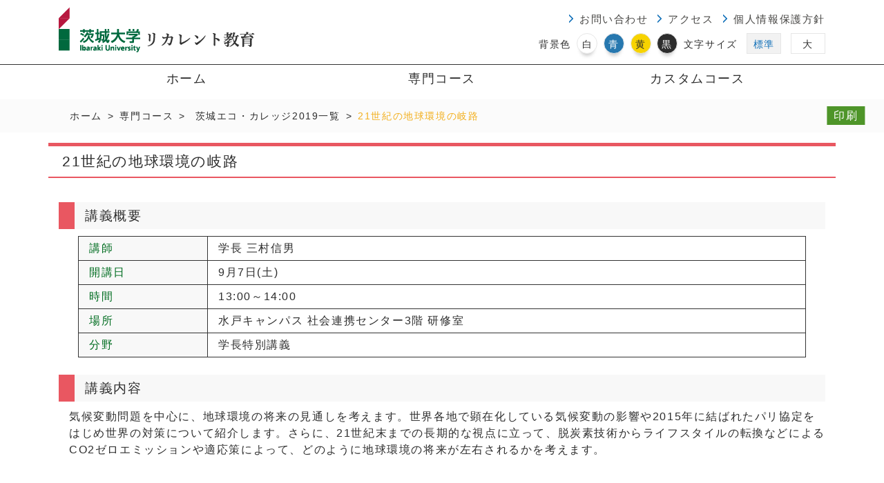

--- FILE ---
content_type: text/html; charset=UTF-8
request_url: https://koukai.scc.ibaraki.ac.jp/college/eco2019_15-2
body_size: 22807
content:
<!doctype html>
<html>
<head>
<!-- Google tag (gtag.js) -->
<script async src="https://www.googletagmanager.com/gtag/js?id=G-SDXSSD3KZQ"></script>
<script>
  window.dataLayer = window.dataLayer || [];
  function gtag(){dataLayer.push(arguments);}
  gtag('js', new Date());

  gtag('config', 'G-SDXSSD3KZQ');
</script>
<meta charset="utf-8">
<meta http-equiv="X-UA-Compatible" content="IE=edge">
<meta name="viewport" content="width=device-width, initial-scale=1">
<link rel="shortcut icon" href="https://koukai.scc.ibaraki.ac.jp/wp-content/themes/koukaikouza/images/favicon.ico" >
<title>21世紀の地球環境の岐路｜茨城大学公開講座</title>
<meta name="description" content="">
<meta name="keyword" content="茨城大学公開講座,21世紀の地球環境の岐路,茨城大学,社会人,人材育成,リカレント教育,茨城県,水戸市,生涯学習,社会連携センター,水戸キャンパス,">
<meta property="og:site_name" content="茨城大学公開講座">
<meta property="og:title" content="21世紀の地球環境の岐路｜茨城大学公開講座">
<meta property="og:description" content="">
 
<link href="https://koukai.scc.ibaraki.ac.jp/wp-content/themes/koukaikouza/css/jquery.fatNav.min.css" rel="stylesheet">
<link title="style" href="https://koukai.scc.ibaraki.ac.jp/wp-content/themes/koukaikouza/style.css?000749" rel="stylesheet">
<link title="style01" href="https://koukai.scc.ibaraki.ac.jp/wp-content/themes/koukaikouza/css/style01.css" rel="alternate stylesheet" type="text/css">
<link title="style02" href="https://koukai.scc.ibaraki.ac.jp/wp-content/themes/koukaikouza/css/style02.css" rel="alternate stylesheet" type="text/css">
<link title="style03" href="https://koukai.scc.ibaraki.ac.jp/wp-content/themes/koukaikouza/css/style03.css" rel="alternate stylesheet" type="text/css">
<!--[if lt IE 9]>
  <script src="https://oss.maxcdn.com/html5shiv/3.7.2/html5shiv.min.js"></script>
  <script src="https://oss.maxcdn.com/respond/1.4.2/respond.min.js"></script>
<![endif]-->
<meta name='robots' content='max-image-preview:large' />
	<style>img:is([sizes="auto" i], [sizes^="auto," i]) { contain-intrinsic-size: 3000px 1500px }</style>
	<link rel='stylesheet' id='wp-block-library-css' href='https://koukai.scc.ibaraki.ac.jp/wp-includes/css/dist/block-library/style.min.css?ver=6.8.2' type='text/css' media='all' />
<style id='classic-theme-styles-inline-css' type='text/css'>
/*! This file is auto-generated */
.wp-block-button__link{color:#fff;background-color:#32373c;border-radius:9999px;box-shadow:none;text-decoration:none;padding:calc(.667em + 2px) calc(1.333em + 2px);font-size:1.125em}.wp-block-file__button{background:#32373c;color:#fff;text-decoration:none}
</style>
<style id='global-styles-inline-css' type='text/css'>
:root{--wp--preset--aspect-ratio--square: 1;--wp--preset--aspect-ratio--4-3: 4/3;--wp--preset--aspect-ratio--3-4: 3/4;--wp--preset--aspect-ratio--3-2: 3/2;--wp--preset--aspect-ratio--2-3: 2/3;--wp--preset--aspect-ratio--16-9: 16/9;--wp--preset--aspect-ratio--9-16: 9/16;--wp--preset--color--black: #000000;--wp--preset--color--cyan-bluish-gray: #abb8c3;--wp--preset--color--white: #ffffff;--wp--preset--color--pale-pink: #f78da7;--wp--preset--color--vivid-red: #cf2e2e;--wp--preset--color--luminous-vivid-orange: #ff6900;--wp--preset--color--luminous-vivid-amber: #fcb900;--wp--preset--color--light-green-cyan: #7bdcb5;--wp--preset--color--vivid-green-cyan: #00d084;--wp--preset--color--pale-cyan-blue: #8ed1fc;--wp--preset--color--vivid-cyan-blue: #0693e3;--wp--preset--color--vivid-purple: #9b51e0;--wp--preset--gradient--vivid-cyan-blue-to-vivid-purple: linear-gradient(135deg,rgba(6,147,227,1) 0%,rgb(155,81,224) 100%);--wp--preset--gradient--light-green-cyan-to-vivid-green-cyan: linear-gradient(135deg,rgb(122,220,180) 0%,rgb(0,208,130) 100%);--wp--preset--gradient--luminous-vivid-amber-to-luminous-vivid-orange: linear-gradient(135deg,rgba(252,185,0,1) 0%,rgba(255,105,0,1) 100%);--wp--preset--gradient--luminous-vivid-orange-to-vivid-red: linear-gradient(135deg,rgba(255,105,0,1) 0%,rgb(207,46,46) 100%);--wp--preset--gradient--very-light-gray-to-cyan-bluish-gray: linear-gradient(135deg,rgb(238,238,238) 0%,rgb(169,184,195) 100%);--wp--preset--gradient--cool-to-warm-spectrum: linear-gradient(135deg,rgb(74,234,220) 0%,rgb(151,120,209) 20%,rgb(207,42,186) 40%,rgb(238,44,130) 60%,rgb(251,105,98) 80%,rgb(254,248,76) 100%);--wp--preset--gradient--blush-light-purple: linear-gradient(135deg,rgb(255,206,236) 0%,rgb(152,150,240) 100%);--wp--preset--gradient--blush-bordeaux: linear-gradient(135deg,rgb(254,205,165) 0%,rgb(254,45,45) 50%,rgb(107,0,62) 100%);--wp--preset--gradient--luminous-dusk: linear-gradient(135deg,rgb(255,203,112) 0%,rgb(199,81,192) 50%,rgb(65,88,208) 100%);--wp--preset--gradient--pale-ocean: linear-gradient(135deg,rgb(255,245,203) 0%,rgb(182,227,212) 50%,rgb(51,167,181) 100%);--wp--preset--gradient--electric-grass: linear-gradient(135deg,rgb(202,248,128) 0%,rgb(113,206,126) 100%);--wp--preset--gradient--midnight: linear-gradient(135deg,rgb(2,3,129) 0%,rgb(40,116,252) 100%);--wp--preset--font-size--small: 13px;--wp--preset--font-size--medium: 20px;--wp--preset--font-size--large: 36px;--wp--preset--font-size--x-large: 42px;--wp--preset--spacing--20: 0.44rem;--wp--preset--spacing--30: 0.67rem;--wp--preset--spacing--40: 1rem;--wp--preset--spacing--50: 1.5rem;--wp--preset--spacing--60: 2.25rem;--wp--preset--spacing--70: 3.38rem;--wp--preset--spacing--80: 5.06rem;--wp--preset--shadow--natural: 6px 6px 9px rgba(0, 0, 0, 0.2);--wp--preset--shadow--deep: 12px 12px 50px rgba(0, 0, 0, 0.4);--wp--preset--shadow--sharp: 6px 6px 0px rgba(0, 0, 0, 0.2);--wp--preset--shadow--outlined: 6px 6px 0px -3px rgba(255, 255, 255, 1), 6px 6px rgba(0, 0, 0, 1);--wp--preset--shadow--crisp: 6px 6px 0px rgba(0, 0, 0, 1);}:where(.is-layout-flex){gap: 0.5em;}:where(.is-layout-grid){gap: 0.5em;}body .is-layout-flex{display: flex;}.is-layout-flex{flex-wrap: wrap;align-items: center;}.is-layout-flex > :is(*, div){margin: 0;}body .is-layout-grid{display: grid;}.is-layout-grid > :is(*, div){margin: 0;}:where(.wp-block-columns.is-layout-flex){gap: 2em;}:where(.wp-block-columns.is-layout-grid){gap: 2em;}:where(.wp-block-post-template.is-layout-flex){gap: 1.25em;}:where(.wp-block-post-template.is-layout-grid){gap: 1.25em;}.has-black-color{color: var(--wp--preset--color--black) !important;}.has-cyan-bluish-gray-color{color: var(--wp--preset--color--cyan-bluish-gray) !important;}.has-white-color{color: var(--wp--preset--color--white) !important;}.has-pale-pink-color{color: var(--wp--preset--color--pale-pink) !important;}.has-vivid-red-color{color: var(--wp--preset--color--vivid-red) !important;}.has-luminous-vivid-orange-color{color: var(--wp--preset--color--luminous-vivid-orange) !important;}.has-luminous-vivid-amber-color{color: var(--wp--preset--color--luminous-vivid-amber) !important;}.has-light-green-cyan-color{color: var(--wp--preset--color--light-green-cyan) !important;}.has-vivid-green-cyan-color{color: var(--wp--preset--color--vivid-green-cyan) !important;}.has-pale-cyan-blue-color{color: var(--wp--preset--color--pale-cyan-blue) !important;}.has-vivid-cyan-blue-color{color: var(--wp--preset--color--vivid-cyan-blue) !important;}.has-vivid-purple-color{color: var(--wp--preset--color--vivid-purple) !important;}.has-black-background-color{background-color: var(--wp--preset--color--black) !important;}.has-cyan-bluish-gray-background-color{background-color: var(--wp--preset--color--cyan-bluish-gray) !important;}.has-white-background-color{background-color: var(--wp--preset--color--white) !important;}.has-pale-pink-background-color{background-color: var(--wp--preset--color--pale-pink) !important;}.has-vivid-red-background-color{background-color: var(--wp--preset--color--vivid-red) !important;}.has-luminous-vivid-orange-background-color{background-color: var(--wp--preset--color--luminous-vivid-orange) !important;}.has-luminous-vivid-amber-background-color{background-color: var(--wp--preset--color--luminous-vivid-amber) !important;}.has-light-green-cyan-background-color{background-color: var(--wp--preset--color--light-green-cyan) !important;}.has-vivid-green-cyan-background-color{background-color: var(--wp--preset--color--vivid-green-cyan) !important;}.has-pale-cyan-blue-background-color{background-color: var(--wp--preset--color--pale-cyan-blue) !important;}.has-vivid-cyan-blue-background-color{background-color: var(--wp--preset--color--vivid-cyan-blue) !important;}.has-vivid-purple-background-color{background-color: var(--wp--preset--color--vivid-purple) !important;}.has-black-border-color{border-color: var(--wp--preset--color--black) !important;}.has-cyan-bluish-gray-border-color{border-color: var(--wp--preset--color--cyan-bluish-gray) !important;}.has-white-border-color{border-color: var(--wp--preset--color--white) !important;}.has-pale-pink-border-color{border-color: var(--wp--preset--color--pale-pink) !important;}.has-vivid-red-border-color{border-color: var(--wp--preset--color--vivid-red) !important;}.has-luminous-vivid-orange-border-color{border-color: var(--wp--preset--color--luminous-vivid-orange) !important;}.has-luminous-vivid-amber-border-color{border-color: var(--wp--preset--color--luminous-vivid-amber) !important;}.has-light-green-cyan-border-color{border-color: var(--wp--preset--color--light-green-cyan) !important;}.has-vivid-green-cyan-border-color{border-color: var(--wp--preset--color--vivid-green-cyan) !important;}.has-pale-cyan-blue-border-color{border-color: var(--wp--preset--color--pale-cyan-blue) !important;}.has-vivid-cyan-blue-border-color{border-color: var(--wp--preset--color--vivid-cyan-blue) !important;}.has-vivid-purple-border-color{border-color: var(--wp--preset--color--vivid-purple) !important;}.has-vivid-cyan-blue-to-vivid-purple-gradient-background{background: var(--wp--preset--gradient--vivid-cyan-blue-to-vivid-purple) !important;}.has-light-green-cyan-to-vivid-green-cyan-gradient-background{background: var(--wp--preset--gradient--light-green-cyan-to-vivid-green-cyan) !important;}.has-luminous-vivid-amber-to-luminous-vivid-orange-gradient-background{background: var(--wp--preset--gradient--luminous-vivid-amber-to-luminous-vivid-orange) !important;}.has-luminous-vivid-orange-to-vivid-red-gradient-background{background: var(--wp--preset--gradient--luminous-vivid-orange-to-vivid-red) !important;}.has-very-light-gray-to-cyan-bluish-gray-gradient-background{background: var(--wp--preset--gradient--very-light-gray-to-cyan-bluish-gray) !important;}.has-cool-to-warm-spectrum-gradient-background{background: var(--wp--preset--gradient--cool-to-warm-spectrum) !important;}.has-blush-light-purple-gradient-background{background: var(--wp--preset--gradient--blush-light-purple) !important;}.has-blush-bordeaux-gradient-background{background: var(--wp--preset--gradient--blush-bordeaux) !important;}.has-luminous-dusk-gradient-background{background: var(--wp--preset--gradient--luminous-dusk) !important;}.has-pale-ocean-gradient-background{background: var(--wp--preset--gradient--pale-ocean) !important;}.has-electric-grass-gradient-background{background: var(--wp--preset--gradient--electric-grass) !important;}.has-midnight-gradient-background{background: var(--wp--preset--gradient--midnight) !important;}.has-small-font-size{font-size: var(--wp--preset--font-size--small) !important;}.has-medium-font-size{font-size: var(--wp--preset--font-size--medium) !important;}.has-large-font-size{font-size: var(--wp--preset--font-size--large) !important;}.has-x-large-font-size{font-size: var(--wp--preset--font-size--x-large) !important;}
:where(.wp-block-post-template.is-layout-flex){gap: 1.25em;}:where(.wp-block-post-template.is-layout-grid){gap: 1.25em;}
:where(.wp-block-columns.is-layout-flex){gap: 2em;}:where(.wp-block-columns.is-layout-grid){gap: 2em;}
:root :where(.wp-block-pullquote){font-size: 1.5em;line-height: 1.6;}
</style>
<link rel="https://api.w.org/" href="https://koukai.scc.ibaraki.ac.jp/wp-json/" /><link rel="alternate" title="oEmbed (JSON)" type="application/json+oembed" href="https://koukai.scc.ibaraki.ac.jp/wp-json/oembed/1.0/embed?url=https%3A%2F%2Fkoukai.scc.ibaraki.ac.jp%2Fcollege%2Feco2019_15-2" />
<link rel="alternate" title="oEmbed (XML)" type="text/xml+oembed" href="https://koukai.scc.ibaraki.ac.jp/wp-json/oembed/1.0/embed?url=https%3A%2F%2Fkoukai.scc.ibaraki.ac.jp%2Fcollege%2Feco2019_15-2&#038;format=xml" />
</head>
<body class="wp-singular college-template-default single single-college postid-700 wp-theme-koukaikouza">
	
<header id="header" class="clearfix">
	<div class="cb-header">
	<div class="header-wrap container d-none d-lg-block">
		<div class="row align-items-center">
			<div class="col-md-6">
				<a href="https://www.ibaraki.ac.jp/" target="_blank" rel="noopener noreferrer" class="logo" style="display:inline-block;">
					<img src="https://koukai.scc.ibaraki.ac.jp/wp-content/themes/koukaikouza/images/logo_ibadai.png" alt="ロゴ" class="img-fluid d-block">
				</a>
				<a href="https://koukai.scc.ibaraki.ac.jp" class="logo" style="display:inline-block;">
					<img src="https://koukai.scc.ibaraki.ac.jp/wp-content/themes/koukaikouza/images/logo_kouza.png" alt="ロゴ" class="img-fluid d-block">
				</a>
			</div>
			<div class="col-md-6">
				<div class="head-top text-right">
					<ul class="list-inline headlinks">
						<li class="list-inline-item"><a href="https://koukai.scc.ibaraki.ac.jp/contact">お問い合わせ</a></li>
						<li class="list-inline-item"><a href="http://www.ibaraki.ac.jp/generalinfo/campus/index.html" target="_blank">アクセス</a></li>
						<li class="list-inline-item"><a href="https://www.ibaraki.ac.jp/disclosure/personal/" target="_blank">個人情報保護方針</a></li>
					</ul>
				</div>
				<div class="head-bottom text-right">
					<ul class="list-inline changeset">
						<li class="list-inline-item"><span class="text">背景色</span></li>
						<li class="list-inline-item changecolor"><span class="white"><a onclick="setActiveStyleSheet('style');">白</a></span></li>
						<li class="list-inline-item changecolor"><span class="blue"><a onclick="setActiveStyleSheet('style01');">青</a></span></li>
						<li class="list-inline-item changecolor"><span class="yellow"><a onclick="setActiveStyleSheet('style02');">黄</a></span></li>
						<li class="list-inline-item changecolor"><span class="black"><a onclick="setActiveStyleSheet('style03');">黒</a></span></li>
					</ul>
					<ul class="textsize">
						<li class="list-inline-item"><span class="text">文字サイズ</span></li>
						<li class="list-inline-item changesize active"><span class="def"><a>標準</a></span></li>
						<li class="list-inline-item changesize"><span class="big"><a>大</a></span></li>
					</ul>
				</div>
			</div>
		</div><!--.row-->
	</div><!--.container-->
	
	<div id="navigation-wrap" class="d-none d-lg-block">
		<div class="container">
			<ul class="nav nav-pills nav-justified"><li class="nav-item"><a href="https://koukai.scc.ibaraki.ac.jp/">ホーム</a></li>
<li class="nav-item"><a href="https://koukai.scc.ibaraki.ac.jp/professional_courses">専門コース</a></li>
<li class="nav-item"><a href="https://koukai.scc.ibaraki.ac.jp/custom_courses">カスタムコース</a></li>
</ul>		</div><!--.container-->
	</div><!--#navigation-wrap-->
	</div><!--.cb-header-->
	
	<!--スマホ用ヘッダー-->
	<div id="sp-header-wrap" class="d-block d-lg-none">
		<div class="sp-head-link clearfix">
			<a href="https://www.ibaraki.ac.jp/" target="_blank" rel="noopener noreferrer" class="logo" style="display:inline-block;">
					<img src="https://koukai.scc.ibaraki.ac.jp/wp-content/themes/koukaikouza/images/logo_ibadai_sp2.png" alt="ロゴ" class="img-fluid mx-auto d-block">
			</a>
			<a href="https://koukai.scc.ibaraki.ac.jp" class="logo" style="display:inline-block;">
				<img src="https://koukai.scc.ibaraki.ac.jp/wp-content/themes/koukaikouza/images/logo_kouza_sp2.png" alt="ロゴ" class="img-fluid mx-auto d-block">
			</a>
		</div><!--.container-->
	</div><!--#sp-header-wrap-->
	<div class="fat-nav">
		<div class="fat-nav__wrapper">
			<a href="https://www.ibaraki.ac.jp/" target="_blank" rel="noopener noreferrer" class="logo" style="display:inline-block;">
					<img src="https://koukai.scc.ibaraki.ac.jp/wp-content/themes/koukaikouza/images/logo_ibadai_sp2.png" alt="ロゴ" class="img-fluid mx-auto d-block">
			</a>
			<a href="https://koukai.scc.ibaraki.ac.jp" class="logo" style="display:inline-block;">
				<img src="https://koukai.scc.ibaraki.ac.jp/wp-content/themes/koukaikouza/images/logo_kouza_sp2.png" alt="ロゴ" class="img-fluid mx-auto d-block">
			</a>
			<ul class="sp-nav"><li class="nav-item"><a href="https://koukai.scc.ibaraki.ac.jp/">ホーム</a></li>
<li class="nav-item"><a href="https://koukai.scc.ibaraki.ac.jp/professional_courses">専門コース</a></li>
<li class="nav-item"><a href="https://koukai.scc.ibaraki.ac.jp/custom_courses">カスタムコース</a></li>
</ul>			<ul class="sp-nav">
				<li><a href="https://koukai.scc.ibaraki.ac.jp/contact">お問い合わせ</a></li>
				<li><a href="http://www.ibaraki.ac.jp/generalinfo/campus/index.html" target="_blank">アクセス</a></li>
				<li><a href="https://www.ibaraki.ac.jp/disclosure/personal/" target="_blank">個人情報保護方針</a></li>
			</ul>
			<ul class="list-inline sp-changeset">
				<li class="list-inline-item"><span class="text">背景色</span></li>
				<li class="list-inline-item changecolor"><span class="white"><a onclick="setActiveStyleSheet('style');">白</a></span></li>
				<li class="list-inline-item changecolor"><span class="blue"><a onclick="setActiveStyleSheet('style01');">青</a></span></li>
				<li class="list-inline-item changecolor"><span class="yellow"><a onclick="setActiveStyleSheet('style02');">黄</a></span></li>
				<li class="list-inline-item changecolor"><span class="black"><a onclick="setActiveStyleSheet('style03');">黒</a></span></li>
			</ul>
		</div><!--.fat-nav__wrapper-->
	</div><!--.fat-nav-->
</header>
<!--パンくず-->
<div class="brad-set">
	<nav aria-label="パンくずリスト" class="clearfix container">
		<ol class="breadcrumb mb-1">
			<li class="breadcrumb-item"><a href="https://koukai.scc.ibaraki.ac.jp">ホーム</a></li>
			<li class="breadcrumb-item"><a href="https://koukai.scc.ibaraki.ac.jp/professional_courses">専門コース</a></li>
			<li class="breadcrumb-item">
				
												<a href="https://koukai.scc.ibaraki.ac.jp/college_cat/eco2019">茨城エコ・カレッジ2019一覧</a>							</li>
			<li class="breadcrumb-item active" aria-current="page">21世紀の地球環境の岐路</li>
		</ol>
	</nav>
	<div class="print">
		<a href="javascript:void(0)" onclick="window.print();return false;">印刷</a>
	</div>
</div>
<!--パンくず-->

<div id="page-wrapper" class="container">
	<section id="subcontants-wrap">
		<h2>21世紀の地球環境の岐路</h2>
		
		<div class="wp-content container">
			
			<h3>講義概要</h3>
			<table class="table kouza">
				<tbody>
																									<tr>
						<th>講師</th>
						<td>
							学長  三村信男													</td>
					</tr>
										
															<tr>
						<th>開講日</th>
						<td>9月7日(土)</td>
					</tr>
									
															
															<tr>
						<th>時間</th>
																		<td>13:00～14:00</td>
					</tr>
										
															<tr>
						<th>場所</th>
												<td>水戸キャンパス 社会連携センター3階 研修室</td>
					</tr>
										
					
															
															
															<tr>
						<th>分野</th>
						<td>学長特別講義</td>
					</tr>
										
				</tbody>
			</table>
			
										<h3>講義内容</h3>
				<p>気候変動問題を中心に、地球環境の将来の見通しを考えます。世界各地で顕在化している気候変動の影響や2015年に結ばれたパリ協定をはじめ世界の対策について紹介します。さらに、21世紀末までの長期的な視点に立って、脱炭素技術からライフスタイルの転換などによるCO2ゼロエミッションや適応策によって、どのように地球環境の将来が左右されるかを考えます。</p>
									
		</div><!--.wp-content-->

	</section><!--#page-wrap-->
</div><!--#contents-wrapper-->

<p id="page-top">
	<a href="#wrap">
		<img src="https://koukai.scc.ibaraki.ac.jp/wp-content/themes/koukaikouza/images/pagetop.png" alt="ページトップ" class="img-fluid mx-auto d-block">
	</a>
</p>
<footer id="footer">
	<div id="info-wrap">
		<!--<p class="site-name">お問い合わせ先</p>-->
		<p class="site-name">茨城大学社会連携センター</p>
		<p class="info-text">TEL：029-228-8413</p>
		<p class="info-text">※受付時間：平日9:00～17:00（12:00～13:00は除く）<br/>土・日・祝日は休業</p>
		<p class="info-text"><a href="https://koukai.scc.ibaraki.ac.jp/contact">お問い合わせ</a></p>
	</div><!--#banner-wrap-->
	<div id="copyright-wrap">
		<div class="container">
			<p class="text-center">Copyright(c)&nbsp;2019&nbsp;Ibaraki&nbsp;University&nbsp;All&nbsp;rights&nbsp;reserved.</p>
		</div>
	</div><!--#copyright-wrap-->
</footer>

<script src="https://code.jquery.com/jquery-2.2.4.js"></script>
<script src="https://koukai.scc.ibaraki.ac.jp/wp-content/themes/koukaikouza/js/jquery.cookie.js"></script>
<script src="https://koukai.scc.ibaraki.ac.jp/wp-content/themes/koukaikouza/js/bootstrap.min.js"></script>
<script src="https://koukai.scc.ibaraki.ac.jp/wp-content/themes/koukaikouza/js/jquery.fatNav.min.js"></script>
<script src="https://koukai.scc.ibaraki.ac.jp/wp-content/themes/koukaikouza/js/ofi.min.js"></script>
<script>objectFitImages('.objectfit');</script>
<script src="https://koukai.scc.ibaraki.ac.jp/wp-content/themes/koukaikouza/js/styleswitcher.js"></script>
<script src="https://koukai.scc.ibaraki.ac.jp/wp-content/themes/koukaikouza/js/fontsize.js"></script>
<script src="https://koukai.scc.ibaraki.ac.jp/wp-content/themes/koukaikouza/js/common.js"></script>
<script type="speculationrules">
{"prefetch":[{"source":"document","where":{"and":[{"href_matches":"\/*"},{"not":{"href_matches":["\/wp-*.php","\/wp-admin\/*","\/wp-content\/uploads\/*","\/wp-content\/*","\/wp-content\/plugins\/*","\/wp-content\/themes\/koukaikouza\/*","\/*\\?(.+)"]}},{"not":{"selector_matches":"a[rel~=\"nofollow\"]"}},{"not":{"selector_matches":".no-prefetch, .no-prefetch a"}}]},"eagerness":"conservative"}]}
</script>
</body>
</html>

--- FILE ---
content_type: application/javascript
request_url: https://koukai.scc.ibaraki.ac.jp/wp-content/themes/koukaikouza/js/common.js
body_size: 996
content:
/* jshint strict: false */
/*fatnav*/
$(function() {
    $.fatNav();
});
/*ページトップ*/
$(function() {
    var topBtn = $('#page-top');    
    topBtn.hide();
    //スクロールが100に達したらボタン表示
    $(window).scroll(function () {
        if ($(this).scrollTop() > 100) {
            topBtn.fadeIn();
        } else {
            topBtn.fadeOut();
        }
    });
    //スクロールしてトップ
    topBtn.click(function () {
        $('body,html').animate({
            scrollTop: 0
        }, 500);
        return false;
    });
});
/*トップページナビゲーションの表示*/
var _window = $(window),
    _header = $('.cb-header'),
    heroBottom;
 
_window.on('scroll',function(){     
    heroBottom = $('.header-wrap').height();
    if(_window.scrollTop() > heroBottom){
        _header.addClass('fixed');   
    }
    else{
        _header.removeClass('fixed');   
    }
});
 
_window.trigger('scroll');

--- FILE ---
content_type: application/javascript
request_url: https://koukai.scc.ibaraki.ac.jp/wp-content/themes/koukaikouza/js/fontsize.js
body_size: 2974
content:
/*$(function(){
	//クッキーがあればfontsizeを取得
	var fz = $.cookie('fontSize');
	//fzS = 100%;
	//fzL = 150%
	if(fz) {
		if(fz == 'fzS') {
			$('html').css('fontSize', '100%');
		}else if(fz == 'fzL') {
			$('html').css('fontSize', '150%');
		}
	}
	//サイズ変更時にクッキーに保存
	$('li').click(function() {
		//idを取得する
		var thisSize = this.id;
		//クッキーに保存
		$.cookie('fontSize', thisSize);
		//クリックしたサイズを反映
		if(thisSize == 'fzS') {
			$('html').css('font-size', '100%');
			$('#fzS').addClass('active');
			$('#fzL').removeClass('active');
		}else if(thisSize == 'fzL') {
			$('html').css('font-size', '150%');
			$('#fzL').addClass('active');
			$('#fzS').removeClass('active');
		}
	});
});*/

/*$( function() {
    fontSize();
    $( '#fzS' ).click( function () {
        fontSize( '100%' );
    } );
    $( '#fzL' ).click( function () {
        fontSize( '150%' );
    } );
    function fontSize( $fontSize ){
        if( $fontSize == undefined ){
            var $fontSize = $.cookie( 'fontSize' );
            if( $fontSize == undefined ){
                var $fontSize = '100%';
            }
        }
        $( '#fontSize' ).html( $fontSize );
        $.cookie( 'fontSize', $fontSize, { expires: 1 } );
        $( 'html' ).css( { 'font-size': $fontSize } );
    }
	$(document).ready(function(){
		$('#fzL').click(function () {
			$('#fzL').addClass('active');
			$('#fzS').removeClass('active');
		});
		$('#fzS').click(function () {
			$('#fzS').addClass('active');
			$('#fzL').removeClass('active');
		});
	});
} );*/

$(function(){
	$(".textsize li").addClass("anactive");
	for(var i=0; i < $(".textsize li").length; i++) {
		var name2 = "cookie-textsize-btn";
		if($.cookie(name2)) {
			if(($.cookie(name2).indexOf(i)) != -1) {
				$(".textsize li").eq(i).addClass("active");
			} else {
				$(".textsize li").eq(i).removeClass("active");
			}
		}else{
			$(".textsize li").eq(1).addClass("active");
		}
	};
	$(".textsize li").click(function(){
		var index = $(".textsize li").index(this);
		$.cookie(name2,index,{expires:7, path: '/'});
		$(".textsize li").removeClass("active");
		$(this).addClass("active");
		return false;
	})
	var name = "cookie-textsize";
	var name = "cookie-textsize";
	var changesize = $.cookie(name);
	if( changesize == null ){
		var presentsize = "100%";
	} else {
		var presentsize = changesize;
	}
	$("html").css("font-size",presentsize);
	$(".textsize li").click(function () {
		var i = $(this).parent().children().index(this);
		switch (i){
			case 0:
				break;
			case 1:
				var tsize = "100%";
				$("html").css("font-size",tsize);
				$.cookie(name,tsize,{expires:7, path: '/'});
				break;
			case 2:
				var tsize = "150%";
				$("html").css("font-size",tsize);
				$.cookie(name,tsize,{expires:7, path: '/'});
				break;
		}
	});
});